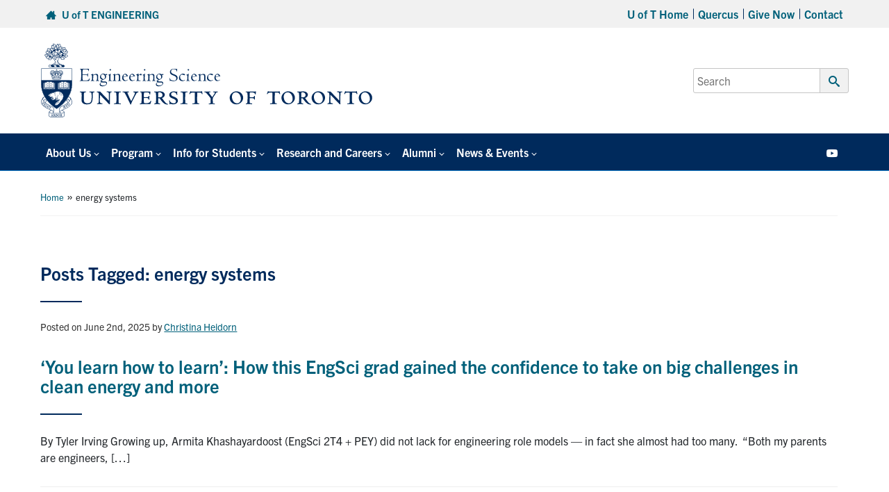

--- FILE ---
content_type: text/html; charset=UTF-8
request_url: https://engsci.utoronto.ca/tag/energy-systems/
body_size: 84053
content:
<!DOCTYPE html>
<html lang="en-CA">

<head>

	<meta charset="UTF-8">
	<meta name="viewport" content="width=device-width, initial-scale=1">
	<link rel="profile" href="https://gmpg.org/xfn/11">
	<link rel="pingback" href="https://engsci.utoronto.ca/xmlrpc.php">

	
	
			<link rel="icon" type="image/png" sizes="16x16" href="https://engsci.utoronto.ca/wp-content/uploads/2023/02/favicon.png">
			
	<meta name='robots' content='index, follow, max-image-preview:large, max-snippet:-1, max-video-preview:-1' />

	<!-- This site is optimized with the Yoast SEO plugin v26.8 - https://yoast.com/product/yoast-seo-wordpress/ -->
	<title>energy systems Archives - Engineering Science</title>
	<link rel="canonical" href="https://engsci.utoronto.ca/tag/energy-systems/" />
	<meta property="og:locale" content="en_US" />
	<meta property="og:type" content="article" />
	<meta property="og:title" content="energy systems Archives - Engineering Science" />
	<meta property="og:url" content="https://engsci.utoronto.ca/tag/energy-systems/" />
	<meta property="og:site_name" content="Engineering Science" />
	<meta name="twitter:card" content="summary_large_image" />
	<script type="application/ld+json" class="yoast-schema-graph">{"@context":"https://schema.org","@graph":[{"@type":"CollectionPage","@id":"https://engsci.utoronto.ca/tag/energy-systems/","url":"https://engsci.utoronto.ca/tag/energy-systems/","name":"energy systems Archives - Engineering Science","isPartOf":{"@id":"https://engsci.utoronto.ca/#website"},"primaryImageOfPage":{"@id":"https://engsci.utoronto.ca/tag/energy-systems/#primaryimage"},"image":{"@id":"https://engsci.utoronto.ca/tag/energy-systems/#primaryimage"},"thumbnailUrl":"https://engsci.utoronto.ca/wp-content/uploads/2025/10/Armita-Headshot_1500x100.jpg","breadcrumb":{"@id":"https://engsci.utoronto.ca/tag/energy-systems/#breadcrumb"},"inLanguage":"en-CA"},{"@type":"ImageObject","inLanguage":"en-CA","@id":"https://engsci.utoronto.ca/tag/energy-systems/#primaryimage","url":"https://engsci.utoronto.ca/wp-content/uploads/2025/10/Armita-Headshot_1500x100.jpg","contentUrl":"https://engsci.utoronto.ca/wp-content/uploads/2025/10/Armita-Headshot_1500x100.jpg","width":1500,"height":1000},{"@type":"BreadcrumbList","@id":"https://engsci.utoronto.ca/tag/energy-systems/#breadcrumb","itemListElement":[{"@type":"ListItem","position":1,"name":"Home","item":"https://engsci.utoronto.ca/"},{"@type":"ListItem","position":2,"name":"energy systems"}]},{"@type":"WebSite","@id":"https://engsci.utoronto.ca/#website","url":"https://engsci.utoronto.ca/","name":"Engineering Science","description":"","potentialAction":[{"@type":"SearchAction","target":{"@type":"EntryPoint","urlTemplate":"https://engsci.utoronto.ca/?s={search_term_string}"},"query-input":{"@type":"PropertyValueSpecification","valueRequired":true,"valueName":"search_term_string"}}],"inLanguage":"en-CA"}]}</script>
	<!-- / Yoast SEO plugin. -->


<link rel='dns-prefetch' href='//fonts.googleapis.com' />
<link rel='dns-prefetch' href='//use.typekit.net' />
<link rel='dns-prefetch' href='//use.fontawesome.com' />
<link rel='dns-prefetch' href='//www.googletagmanager.com' />
<link rel="alternate" type="application/rss+xml" title="Engineering Science &raquo; energy systems Tag Feed" href="https://engsci.utoronto.ca/tag/energy-systems/feed/" />
		<!-- This site uses the Google Analytics by MonsterInsights plugin v9.11.1 - Using Analytics tracking - https://www.monsterinsights.com/ -->
							<script src="//www.googletagmanager.com/gtag/js?id=G-0BSQSJGJV3"  data-cfasync="false" data-wpfc-render="false" type="text/javascript" async></script>
			<script data-cfasync="false" data-wpfc-render="false" type="text/javascript">
				var mi_version = '9.11.1';
				var mi_track_user = true;
				var mi_no_track_reason = '';
								var MonsterInsightsDefaultLocations = {"page_location":"https:\/\/engsci.utoronto.ca\/tag\/energy-systems\/"};
								if ( typeof MonsterInsightsPrivacyGuardFilter === 'function' ) {
					var MonsterInsightsLocations = (typeof MonsterInsightsExcludeQuery === 'object') ? MonsterInsightsPrivacyGuardFilter( MonsterInsightsExcludeQuery ) : MonsterInsightsPrivacyGuardFilter( MonsterInsightsDefaultLocations );
				} else {
					var MonsterInsightsLocations = (typeof MonsterInsightsExcludeQuery === 'object') ? MonsterInsightsExcludeQuery : MonsterInsightsDefaultLocations;
				}

								var disableStrs = [
										'ga-disable-G-0BSQSJGJV3',
									];

				/* Function to detect opted out users */
				function __gtagTrackerIsOptedOut() {
					for (var index = 0; index < disableStrs.length; index++) {
						if (document.cookie.indexOf(disableStrs[index] + '=true') > -1) {
							return true;
						}
					}

					return false;
				}

				/* Disable tracking if the opt-out cookie exists. */
				if (__gtagTrackerIsOptedOut()) {
					for (var index = 0; index < disableStrs.length; index++) {
						window[disableStrs[index]] = true;
					}
				}

				/* Opt-out function */
				function __gtagTrackerOptout() {
					for (var index = 0; index < disableStrs.length; index++) {
						document.cookie = disableStrs[index] + '=true; expires=Thu, 31 Dec 2099 23:59:59 UTC; path=/';
						window[disableStrs[index]] = true;
					}
				}

				if ('undefined' === typeof gaOptout) {
					function gaOptout() {
						__gtagTrackerOptout();
					}
				}
								window.dataLayer = window.dataLayer || [];

				window.MonsterInsightsDualTracker = {
					helpers: {},
					trackers: {},
				};
				if (mi_track_user) {
					function __gtagDataLayer() {
						dataLayer.push(arguments);
					}

					function __gtagTracker(type, name, parameters) {
						if (!parameters) {
							parameters = {};
						}

						if (parameters.send_to) {
							__gtagDataLayer.apply(null, arguments);
							return;
						}

						if (type === 'event') {
														parameters.send_to = monsterinsights_frontend.v4_id;
							var hookName = name;
							if (typeof parameters['event_category'] !== 'undefined') {
								hookName = parameters['event_category'] + ':' + name;
							}

							if (typeof MonsterInsightsDualTracker.trackers[hookName] !== 'undefined') {
								MonsterInsightsDualTracker.trackers[hookName](parameters);
							} else {
								__gtagDataLayer('event', name, parameters);
							}
							
						} else {
							__gtagDataLayer.apply(null, arguments);
						}
					}

					__gtagTracker('js', new Date());
					__gtagTracker('set', {
						'developer_id.dZGIzZG': true,
											});
					if ( MonsterInsightsLocations.page_location ) {
						__gtagTracker('set', MonsterInsightsLocations);
					}
										__gtagTracker('config', 'G-0BSQSJGJV3', {"forceSSL":"true"} );
										window.gtag = __gtagTracker;										(function () {
						/* https://developers.google.com/analytics/devguides/collection/analyticsjs/ */
						/* ga and __gaTracker compatibility shim. */
						var noopfn = function () {
							return null;
						};
						var newtracker = function () {
							return new Tracker();
						};
						var Tracker = function () {
							return null;
						};
						var p = Tracker.prototype;
						p.get = noopfn;
						p.set = noopfn;
						p.send = function () {
							var args = Array.prototype.slice.call(arguments);
							args.unshift('send');
							__gaTracker.apply(null, args);
						};
						var __gaTracker = function () {
							var len = arguments.length;
							if (len === 0) {
								return;
							}
							var f = arguments[len - 1];
							if (typeof f !== 'object' || f === null || typeof f.hitCallback !== 'function') {
								if ('send' === arguments[0]) {
									var hitConverted, hitObject = false, action;
									if ('event' === arguments[1]) {
										if ('undefined' !== typeof arguments[3]) {
											hitObject = {
												'eventAction': arguments[3],
												'eventCategory': arguments[2],
												'eventLabel': arguments[4],
												'value': arguments[5] ? arguments[5] : 1,
											}
										}
									}
									if ('pageview' === arguments[1]) {
										if ('undefined' !== typeof arguments[2]) {
											hitObject = {
												'eventAction': 'page_view',
												'page_path': arguments[2],
											}
										}
									}
									if (typeof arguments[2] === 'object') {
										hitObject = arguments[2];
									}
									if (typeof arguments[5] === 'object') {
										Object.assign(hitObject, arguments[5]);
									}
									if ('undefined' !== typeof arguments[1].hitType) {
										hitObject = arguments[1];
										if ('pageview' === hitObject.hitType) {
											hitObject.eventAction = 'page_view';
										}
									}
									if (hitObject) {
										action = 'timing' === arguments[1].hitType ? 'timing_complete' : hitObject.eventAction;
										hitConverted = mapArgs(hitObject);
										__gtagTracker('event', action, hitConverted);
									}
								}
								return;
							}

							function mapArgs(args) {
								var arg, hit = {};
								var gaMap = {
									'eventCategory': 'event_category',
									'eventAction': 'event_action',
									'eventLabel': 'event_label',
									'eventValue': 'event_value',
									'nonInteraction': 'non_interaction',
									'timingCategory': 'event_category',
									'timingVar': 'name',
									'timingValue': 'value',
									'timingLabel': 'event_label',
									'page': 'page_path',
									'location': 'page_location',
									'title': 'page_title',
									'referrer' : 'page_referrer',
								};
								for (arg in args) {
																		if (!(!args.hasOwnProperty(arg) || !gaMap.hasOwnProperty(arg))) {
										hit[gaMap[arg]] = args[arg];
									} else {
										hit[arg] = args[arg];
									}
								}
								return hit;
							}

							try {
								f.hitCallback();
							} catch (ex) {
							}
						};
						__gaTracker.create = newtracker;
						__gaTracker.getByName = newtracker;
						__gaTracker.getAll = function () {
							return [];
						};
						__gaTracker.remove = noopfn;
						__gaTracker.loaded = true;
						window['__gaTracker'] = __gaTracker;
					})();
									} else {
										console.log("");
					(function () {
						function __gtagTracker() {
							return null;
						}

						window['__gtagTracker'] = __gtagTracker;
						window['gtag'] = __gtagTracker;
					})();
									}
			</script>
							<!-- / Google Analytics by MonsterInsights -->
			<script data-cfasync="false" data-wpfc-render="false" type="text/javascript">
		if (window.hasOwnProperty('MonsterInsightsDualTracker')){
			window.MonsterInsightsDualTracker.trackers['form:impression'] = function (parameters) {
				__gtagDataLayer('event', 'form_impression', {
					form_id: parameters.event_label,
					content_type: 'form',
					non_interaction: true,
					send_to: parameters.send_to,
				});
			};

			window.MonsterInsightsDualTracker.trackers['form:conversion'] = function (parameters) {
				__gtagDataLayer('event', 'generate_lead', {
					form_id: parameters.event_label,
					send_to: parameters.send_to,
				});
			};
		}
	</script>
	<style id='wp-img-auto-sizes-contain-inline-css' type='text/css'>
img:is([sizes=auto i],[sizes^="auto," i]){contain-intrinsic-size:3000px 1500px}
/*# sourceURL=wp-img-auto-sizes-contain-inline-css */
</style>
<style id='wp-emoji-styles-inline-css' type='text/css'>

	img.wp-smiley, img.emoji {
		display: inline !important;
		border: none !important;
		box-shadow: none !important;
		height: 1em !important;
		width: 1em !important;
		margin: 0 0.07em !important;
		vertical-align: -0.1em !important;
		background: none !important;
		padding: 0 !important;
	}
/*# sourceURL=wp-emoji-styles-inline-css */
</style>
<style id='font-awesome-svg-styles-default-inline-css' type='text/css'>
.svg-inline--fa {
  display: inline-block;
  height: 1em;
  overflow: visible;
  vertical-align: -.125em;
}
/*# sourceURL=font-awesome-svg-styles-default-inline-css */
</style>
<link rel='stylesheet' id='font-awesome-svg-styles-css' href='https://engsci.utoronto.ca/wp-content/uploads/font-awesome/v7.1.0/css/svg-with-js.css' type='text/css' media='all' />
<style id='font-awesome-svg-styles-inline-css' type='text/css'>
   .wp-block-font-awesome-icon svg::before,
   .wp-rich-text-font-awesome-icon svg::before {content: unset;}
/*# sourceURL=font-awesome-svg-styles-inline-css */
</style>
<link rel='stylesheet' id='main-css' href='https://engsci.utoronto.ca/wp-content/themes/fase-theme-2023-master/dist/css/index.min.css?ver=1.0.3' type='text/css' media='all' />
<link rel='stylesheet' id='general-css' href='https://engsci.utoronto.ca/wp-content/themes/fase-theme-2023-master/dist/css/general.min.css?ver=1.0.3' type='text/css' media='all' />
<link rel='stylesheet' id='fontawesome-css' href='https://engsci.utoronto.ca/wp-content/themes/fase-theme-2023-master/dist/css/fontawesome.min.css?ver=1.0.3' type='text/css' media='none' onload='if(media!="all")media="all"' />
<link rel='stylesheet' id='fonts-css' href='https://fonts.googleapis.com/css?family=Open+Sans%3A400%2C600%2C700&#038;ver=1.1' type='text/css' media='all' />
<link rel='stylesheet' id='typekit-css' href='https://use.typekit.net/egq6ygb.css?ver=1.0' type='text/css' media='all' />
<link rel='stylesheet' id='font-awesome-official-css' href='https://use.fontawesome.com/releases/v7.1.0/css/all.css' type='text/css' media='all' integrity="sha384-YgSbYtJcfPnMV/aJ0UdQk84ctht/ckX0MrfQwxOhw43RMBw2WSaDSMVh4gQwLdE4" crossorigin="anonymous" />
<link rel='stylesheet' id='tablepress-default-css' href='https://engsci.utoronto.ca/wp-content/plugins/tablepress/css/build/default.css?ver=3.2.6' type='text/css' media='all' />
<link rel='stylesheet' id='pp-animate-css' href='https://engsci.utoronto.ca/wp-content/plugins/bbpowerpack/assets/css/animate.min.css?ver=3.5.1' type='text/css' media='all' />
<link rel='stylesheet' id='font-awesome-official-v4shim-css' href='https://use.fontawesome.com/releases/v7.1.0/css/v4-shims.css' type='text/css' media='all' integrity="sha384-x7gY7KtJtebXMA+u0+29uPlUOz4p7j98RqgzQi1GfRXoi2lLDwinWvWfqWmlDB/i" crossorigin="anonymous" />
<script type="text/javascript" src="https://engsci.utoronto.ca/wp-content/plugins/google-analytics-premium/assets/js/frontend-gtag.min.js?ver=9.11.1" id="monsterinsights-frontend-script-js" async="async" data-wp-strategy="async"></script>
<script data-cfasync="false" data-wpfc-render="false" type="text/javascript" id='monsterinsights-frontend-script-js-extra'>/* <![CDATA[ */
var monsterinsights_frontend = {"js_events_tracking":"true","download_extensions":"doc,pdf,ppt,zip,xls,docx,pptx,xlsx","inbound_paths":"[]","home_url":"https:\/\/engsci.utoronto.ca","hash_tracking":"false","v4_id":"G-0BSQSJGJV3"};/* ]]> */
</script>
<script type="text/javascript" src="https://engsci.utoronto.ca/wp-includes/js/jquery/jquery.min.js?ver=3.7.1" id="jquery-core-js"></script>
<script type="text/javascript" defer='defer' src="https://engsci.utoronto.ca/wp-includes/js/jquery/jquery-migrate.min.js?ver=3.4.1" id="jquery-migrate-js"></script>
<script type="text/javascript" src="https://engsci.utoronto.ca/wp-content/themes/fase-theme-2023-master/assets/js/vendor/lazysizes.min.js?ver=1.0.0" id="lazysizes-js"></script>
<script type="text/javascript" src="https://engsci.utoronto.ca/wp-content/themes/fase-theme-2023-master/assets/js/vendor/focus-visible-main/focus-visible.js?ver=1.0.0" id="focus-visible-js"></script>
<script type="text/javascript" src="https://engsci.utoronto.ca/wp-content/themes/fase-theme-2023-master/dist/js/bundled/browser-detect-combined.min.js?ver=1.0.0" id="browser-detect-js"></script>
<link rel="https://api.w.org/" href="https://engsci.utoronto.ca/wp-json/" /><link rel="alternate" title="JSON" type="application/json" href="https://engsci.utoronto.ca/wp-json/wp/v2/tags/322" /><link rel="EditURI" type="application/rsd+xml" title="RSD" href="https://engsci.utoronto.ca/xmlrpc.php?rsd" />
<meta name="generator" content="WordPress 6.9" />
		<script>
			var bb_powerpack = {
				version: '2.40.10',
				getAjaxUrl: function() { return atob( 'aHR0cHM6Ly9lbmdzY2kudXRvcm9udG8uY2Evd3AtYWRtaW4vYWRtaW4tYWpheC5waHA=' ); },
				callback: function() {},
				mapMarkerData: {},
				post_id: '103810',
				search_term: '',
				current_page: 'https://engsci.utoronto.ca/tag/energy-systems/',
				conditionals: {
					is_front_page: false,
					is_home: false,
					is_archive: true,
					current_post_type: '',
					is_tax: false,
										current_tax: 'post_tag',
					current_term: 'energy-systems',
										is_author: false,
					current_author: false,
					is_search: false,
									}
			};
		</script>
		<meta name="tec-api-version" content="v1"><meta name="tec-api-origin" content="https://engsci.utoronto.ca"><link rel="alternate" href="https://engsci.utoronto.ca/wp-json/tribe/events/v1/events/?tags=energy-systems" /><style type="text/css">.recentcomments a{display:inline !important;padding:0 !important;margin:0 !important;}</style>
		<!-- MonsterInsights Form Tracking -->
		<script data-cfasync="false" data-wpfc-render="false" type="text/javascript">
			function monsterinsights_forms_record_impression(event) {
				monsterinsights_add_bloom_forms_ids();
				var monsterinsights_forms = document.getElementsByTagName("form");
				var monsterinsights_forms_i;
				for (monsterinsights_forms_i = 0; monsterinsights_forms_i < monsterinsights_forms.length; monsterinsights_forms_i++) {
					var monsterinsights_form_id = monsterinsights_forms[monsterinsights_forms_i].getAttribute("id");
					var skip_conversion = false;
					/* Check to see if it's contact form 7 if the id isn't set */
					if (!monsterinsights_form_id) {
						monsterinsights_form_id = monsterinsights_forms[monsterinsights_forms_i].parentElement.getAttribute("id");
						if (monsterinsights_form_id && monsterinsights_form_id.lastIndexOf('wpcf7-f', 0) === 0) {
							/* If so, let's grab that and set it to be the form's ID*/
							var tokens = monsterinsights_form_id.split('-').slice(0, 2);
							var result = tokens.join('-');
							monsterinsights_forms[monsterinsights_forms_i].setAttribute("id", result);/* Now we can do just what we did above */
							monsterinsights_form_id = monsterinsights_forms[monsterinsights_forms_i].getAttribute("id");
						} else {
							monsterinsights_form_id = false;
						}
					}

					/* Check if it's Ninja Forms & id isn't set. */
					if (!monsterinsights_form_id && monsterinsights_forms[monsterinsights_forms_i].parentElement.className.indexOf('nf-form-layout') >= 0) {
						monsterinsights_form_id = monsterinsights_forms[monsterinsights_forms_i].parentElement.parentElement.parentElement.getAttribute('id');
						if (monsterinsights_form_id && 0 === monsterinsights_form_id.lastIndexOf('nf-form-', 0)) {
							/* If so, let's grab that and set it to be the form's ID*/
							tokens = monsterinsights_form_id.split('-').slice(0, 3);
							result = tokens.join('-');
							monsterinsights_forms[monsterinsights_forms_i].setAttribute('id', result);
							/* Now we can do just what we did above */
							monsterinsights_form_id = monsterinsights_forms[monsterinsights_forms_i].getAttribute('id');
							skip_conversion = true;
						}
					}

					if (monsterinsights_form_id && monsterinsights_form_id !== 'commentform' && monsterinsights_form_id !== 'adminbar-search') {
						__gtagTracker('event', 'impression', {
							event_category: 'form',
							event_label: monsterinsights_form_id,
							value: 1,
							non_interaction: true
						});

						/* If a WPForms Form, we can use custom tracking */
						if (monsterinsights_form_id && 0 === monsterinsights_form_id.lastIndexOf('wpforms-form-', 0)) {
							continue;
						}

						/* Formiddable Forms, use custom tracking */
						if (monsterinsights_forms_has_class(monsterinsights_forms[monsterinsights_forms_i], 'frm-show-form')) {
							continue;
						}

						/* If a Gravity Form, we can use custom tracking */
						if (monsterinsights_form_id && 0 === monsterinsights_form_id.lastIndexOf('gform_', 0)) {
							continue;
						}

						/* If Ninja forms, we use custom conversion tracking */
						if (skip_conversion) {
							continue;
						}

						var custom_conversion_mi_forms = false;
						if (custom_conversion_mi_forms) {
							continue;
						}

						if (window.jQuery) {
							(function (form_id) {
								jQuery(document).ready(function () {
									jQuery('#' + form_id).on('submit', monsterinsights_forms_record_conversion);
								});
							})(monsterinsights_form_id);
						} else {
							var __gaFormsTrackerWindow = window;
							if (__gaFormsTrackerWindow.addEventListener) {
								document.getElementById(monsterinsights_form_id).addEventListener("submit", monsterinsights_forms_record_conversion, false);
							} else {
								if (__gaFormsTrackerWindow.attachEvent) {
									document.getElementById(monsterinsights_form_id).attachEvent("onsubmit", monsterinsights_forms_record_conversion);
								}
							}
						}

					} else {
						continue;
					}
				}
			}

			function monsterinsights_forms_has_class(element, className) {
				return (' ' + element.className + ' ').indexOf(' ' + className + ' ') > -1;
			}

			function monsterinsights_forms_record_conversion(event) {
				var monsterinsights_form_conversion_id = event.target.id;
				var monsterinsights_form_action = event.target.getAttribute("miforms-action");
				if (monsterinsights_form_conversion_id && !monsterinsights_form_action) {
					document.getElementById(monsterinsights_form_conversion_id).setAttribute("miforms-action", "submitted");
					__gtagTracker('event', 'conversion', {
						event_category: 'form',
						event_label: monsterinsights_form_conversion_id,
						value: 1,
					});
				}
			}

			/* Attach the events to all clicks in the document after page and GA has loaded */
			function monsterinsights_forms_load() {
				if (typeof (__gtagTracker) !== 'undefined' && __gtagTracker) {
					var __gtagFormsTrackerWindow = window;
					if (__gtagFormsTrackerWindow.addEventListener) {
						__gtagFormsTrackerWindow.addEventListener("load", monsterinsights_forms_record_impression, false);
					} else {
						if (__gtagFormsTrackerWindow.attachEvent) {
							__gtagFormsTrackerWindow.attachEvent("onload", monsterinsights_forms_record_impression);
						}
					}
				} else {
					setTimeout(monsterinsights_forms_load, 200);
				}
			}

			/* Custom Ninja Forms impression tracking */
			if (window.jQuery) {
				jQuery(document).on('nfFormReady', function (e, layoutView) {
					var label = layoutView.el;
					label = label.substring(1, label.length);
					label = label.split('-').slice(0, 3).join('-');
					__gtagTracker('event', 'impression', {
						event_category: 'form',
						event_label: label,
						value: 1,
						non_interaction: true
					});
				});
			}

			/* Custom Bloom Form tracker */
			function monsterinsights_add_bloom_forms_ids() {
				var bloom_forms = document.querySelectorAll('.et_bloom_form_content form');
				if (bloom_forms.length > 0) {
					for (var i = 0; i < bloom_forms.length; i++) {
						if ('' === bloom_forms[i].id) {
							var form_parent_root = monsterinsights_find_parent_with_class(bloom_forms[i], 'et_bloom_optin');
							if (form_parent_root) {
								var classes = form_parent_root.className.split(' ');
								for (var j = 0; j < classes.length; ++j) {
									if (0 === classes[j].indexOf('et_bloom_optin')) {
										bloom_forms[i].id = classes[j];
									}
								}
							}
						}
					}
				}
			}

			function monsterinsights_find_parent_with_class(element, className) {
				if (element.parentNode && '' !== className) {
					if (element.parentNode.className.indexOf(className) >= 0) {
						return element.parentNode;
					} else {
						return monsterinsights_find_parent_with_class(element.parentNode, className);
					}
				}
				return false;
			}

			monsterinsights_forms_load();
		</script>
		<!-- End MonsterInsights Form Tracking -->
		


		<!-- MonsterInsights Media Tracking -->
		<script data-cfasync="false" data-wpfc-render="false" type="text/javascript">
			var monsterinsights_tracked_video_marks = {};
			var monsterinsights_youtube_percentage_tracking_timeouts = {};

			/* Works for YouTube and Vimeo */
			function monsterinsights_media_get_id_for_iframe( source, service ) {
				var iframeUrlParts = source.split('?');
				var stripedUrl = iframeUrlParts[0].split('/');
				var videoId = stripedUrl[ stripedUrl.length - 1 ];

				return service + '-player-' + videoId;
			}

			function monsterinsights_media_record_video_event( provider, event, label, parameters = {} ) {
				__gtagTracker('event', event, {
					event_category: 'video-' + provider,
					event_label: label,
					non_interaction: event === 'impression',
					...parameters
				});
			}

			function monsterinsights_media_maybe_record_video_progress( provider, label, videoId, videoParameters ) {
				var progressTrackingAllowedMarks = [10,25,50,75];

				if ( typeof monsterinsights_tracked_video_marks[ videoId ] == 'undefined' ) {
					monsterinsights_tracked_video_marks[ videoId ] = [];
				}

				var { video_percent } = videoParameters;

				if ( progressTrackingAllowedMarks.includes( video_percent ) && !monsterinsights_tracked_video_marks[ videoId ].includes( video_percent ) ) {
					monsterinsights_media_record_video_event( provider, 'video_progress', label, videoParameters );

					/* Prevent multiple records for the same percentage */
					monsterinsights_tracked_video_marks[ videoId ].push( video_percent );
				}
			}

			/* --- Vimeo --- */
            var monsterinsights_media_vimeo_plays = {};

            function monsterinsights_setup_vimeo_events_for_iframe(iframe, title, player) {
                var playerId = iframe.getAttribute('id');
                var videoLabel = title || iframe.title || iframe.getAttribute('src');

                if ( !playerId ) {
                    playerId = monsterinsights_media_get_id_for_iframe( iframe.getAttribute('src'), 'vimeo' );
                    iframe.setAttribute( 'id', playerId );
                }

                monsterinsights_media_vimeo_plays[playerId] = 0;

                var videoParameters = {
                    video_provider: 'vimeo',
                    video_title: title,
                    video_url: iframe.getAttribute('src')
                };

                /**
                 * Record Impression
                 **/
                monsterinsights_media_record_video_event( 'vimeo', 'impression', videoLabel, videoParameters );

                /**
                 * Record video start
                 **/
                player.on('play', function(data) {
                    let playerId = this.element.id;
                    if ( monsterinsights_media_vimeo_plays[playerId] === 0 ) {
                        monsterinsights_media_vimeo_plays[playerId]++;

                        videoParameters.video_duration = data.duration;
                        videoParameters.video_current_time = data.seconds;
                        videoParameters.video_percent = 0;

                        monsterinsights_media_record_video_event( 'vimeo', 'video_start', videoLabel, videoParameters );
                    }
                });

                /**
                 * Record video progress
                 **/
                player.on('timeupdate', function(data) {
                    var progress = Math.floor(data.percent * 100);

                    videoParameters.video_duration = data.duration;
                    videoParameters.video_current_time = data.seconds;
                    videoParameters.video_percent = progress;

                    monsterinsights_media_maybe_record_video_progress( 'vimeo', videoLabel, playerId, videoParameters );
                });

                /**
                 * Record video complete
                 **/
                player.on('ended', function(data) {
                    videoParameters.video_duration = data.duration;
                    videoParameters.video_current_time = data.seconds;
                    videoParameters.video_percent = 100;

                    monsterinsights_media_record_video_event( 'vimeo', 'video_complete', videoLabel, videoParameters );
                });
            }

			function monsterinsights_on_vimeo_load() {

				var vimeoIframes = document.querySelectorAll("iframe[src*='vimeo']");

				vimeoIframes.forEach(function( iframe ) {
                    //  Set up the player
					var player = new Vimeo.Player(iframe);

                    //  The getVideoTitle function returns a promise
                    player.getVideoTitle().then(function(title) {
                        /*
                         * Binding the events inside this callback guarantees that we
                         * always have the correct title for the video
                         */
                        monsterinsights_setup_vimeo_events_for_iframe(iframe, title, player)
                    });
				});
			}

			function monsterinsights_media_init_vimeo_events() {
				var vimeoIframes = document.querySelectorAll("iframe[src*='vimeo']");

				if ( vimeoIframes.length ) {

					/* Maybe load Vimeo API */
					if ( window.Vimeo === undefined ) {
						var tag = document.createElement("script");
						tag.src = "https://player.vimeo.com/api/player.js";
						tag.setAttribute("onload", "monsterinsights_on_vimeo_load()");
						document.body.append(tag);
					} else {
						/* Vimeo API already loaded, invoke callback */
						monsterinsights_on_vimeo_load();
					}
				}
			}

			/* --- End Vimeo --- */

			/* --- YouTube --- */
			function monsterinsights_media_on_youtube_load() {
				var monsterinsights_media_youtube_plays = {};

				function __onPlayerReady(event) {
					monsterinsights_media_youtube_plays[event.target.h.id] = 0;

					var videoParameters = {
						video_provider: 'youtube',
						video_title: event.target.videoTitle,
						video_url: event.target.playerInfo.videoUrl
					};
					monsterinsights_media_record_video_event( 'youtube', 'impression', videoParameters.video_title, videoParameters );
				}

				/**
				 * Record progress callback
				 **/
				function __track_youtube_video_progress( player, videoLabel, videoParameters ) {
					var { playerInfo } = player;
					var playerId = player.h.id;

					var duration = playerInfo.duration; /* player.getDuration(); */
					var currentTime = playerInfo.currentTime; /* player.getCurrentTime(); */

					var percentage = (currentTime / duration) * 100;
					var progress = Math.floor(percentage);

					videoParameters.video_duration = duration;
					videoParameters.video_current_time = currentTime;
					videoParameters.video_percent = progress;

					monsterinsights_media_maybe_record_video_progress( 'youtube', videoLabel, playerId, videoParameters );
				}

				function __youtube_on_state_change( event ) {
					var state = event.data;
					var player = event.target;
					var { playerInfo } = player;
					var playerId = player.h.id;

					var videoParameters = {
						video_provider: 'youtube',
						video_title: player.videoTitle,
						video_url: playerInfo.videoUrl
					};

					/**
					 * YouTube's API doesn't offer a progress or timeupdate event.
					 * We have to track progress manually by asking the player for the current time, every X milliseconds, using an
    interval
					 **/

					if ( state === YT.PlayerState.PLAYING) {
						if ( monsterinsights_media_youtube_plays[playerId] === 0 ) {
							monsterinsights_media_youtube_plays[playerId]++;
							/**
							 * Record video start
							 **/
							videoParameters.video_duration = playerInfo.duration;
							videoParameters.video_current_time = playerInfo.currentTime;
							videoParameters.video_percent = 0;

							monsterinsights_media_record_video_event( 'youtube', 'video_start', videoParameters.video_title, videoParameters );
						}

						monsterinsights_youtube_percentage_tracking_timeouts[ playerId ] = setInterval(
							__track_youtube_video_progress,
							500,
							player,
							videoParameters.video_title,
							videoParameters
						);
					} else if ( state === YT.PlayerState.PAUSED ) {
						/* When the video is paused clear the interval */
						clearInterval( monsterinsights_youtube_percentage_tracking_timeouts[ playerId ] );
					} else if ( state === YT.PlayerState.ENDED ) {

						/**
						 * Record video complete
						 **/
						videoParameters.video_duration = playerInfo.duration;
						videoParameters.video_current_time = playerInfo.currentTime;
						videoParameters.video_percent = 100;

						monsterinsights_media_record_video_event( 'youtube', 'video_complete', videoParameters.video_title, videoParameters );
						clearInterval( monsterinsights_youtube_percentage_tracking_timeouts[ playerId ] );
					}
				}

				var youtubeIframes = document.querySelectorAll("iframe[src*='youtube'],iframe[src*='youtu.be']");

				youtubeIframes.forEach(function( iframe ) {
					var playerId = iframe.getAttribute('id');

					if ( !playerId ) {
						playerId = monsterinsights_media_get_id_for_iframe( iframe.getAttribute('src'), 'youtube' );
						iframe.setAttribute( 'id', playerId );
					}

					new YT.Player(playerId, {
						events: {
							onReady: __onPlayerReady,
							onStateChange: __youtube_on_state_change
						}
					});
				});
			}

			function monsterinsights_media_load_youtube_api() {
				if ( window.YT ) {
					return;
				}

				var youtubeIframes = document.querySelectorAll("iframe[src*='youtube'],iframe[src*='youtu.be']");
				if ( 0 === youtubeIframes.length ) {
					return;
				}

				var tag = document.createElement("script");
				tag.src = "https://www.youtube.com/iframe_api";
				var firstScriptTag = document.getElementsByTagName('script')[0];
				firstScriptTag.parentNode.insertBefore(tag, firstScriptTag);
			}

			function monsterinsights_media_init_youtube_events() {
				/* YouTube always looks for a function called onYouTubeIframeAPIReady */
				window.onYouTubeIframeAPIReady = monsterinsights_media_on_youtube_load;
			}
			/* --- End YouTube --- */

			/* --- HTML Videos --- */
			function monsterinsights_media_init_html_video_events() {
				var monsterinsights_media_html_plays = {};
				var videos = document.querySelectorAll('video');
				var videosCount = 0;

				videos.forEach(function( video ) {

					var videoLabel = video.title;

					if ( !videoLabel ) {
						var videoCaptionEl = video.nextElementSibling;

						if ( videoCaptionEl && videoCaptionEl.nodeName.toLowerCase() === 'figcaption' ) {
							videoLabel = videoCaptionEl.textContent;
						} else {
							videoLabel = video.getAttribute('src');
						}
					}

					var videoTitle = videoLabel;

					var playerId = video.getAttribute('id');

					if ( !playerId ) {
						playerId = 'html-player-' + videosCount;
						video.setAttribute('id', playerId);
					}

					monsterinsights_media_html_plays[playerId] = 0

					var videoSrc = video.getAttribute('src')

					if ( ! videoSrc && video.currentSrc ) {
						videoSrc = video.currentSrc;
					}

					var videoParameters = {
						video_provider: 'html',
						video_title: videoTitle ? videoTitle : videoSrc,
						video_url: videoSrc,
					};

					/**
					 * Record Impression
					 **/
					monsterinsights_media_record_video_event( 'html', 'impression', videoLabel, videoParameters );

					/**
					 * Record video start
					 **/
					video.addEventListener('play', function(event) {
						let playerId = event.target.id;
						if ( monsterinsights_media_html_plays[playerId] === 0 ) {
							monsterinsights_media_html_plays[playerId]++;

							videoParameters.video_duration = video.duration;
							videoParameters.video_current_time = video.currentTime;
							videoParameters.video_percent = 0;

							monsterinsights_media_record_video_event( 'html', 'video_start', videoLabel, videoParameters );
						}
					}, false );

					/**
					 * Record video progress
					 **/
					video.addEventListener('timeupdate', function() {
						var percentage = (video.currentTime / video.duration) * 100;
						var progress = Math.floor(percentage);

						videoParameters.video_duration = video.duration;
						videoParameters.video_current_time = video.currentTime;
						videoParameters.video_percent = progress;

						monsterinsights_media_maybe_record_video_progress( 'html', videoLabel, playerId, videoParameters );
					}, false );

					/**
					 * Record video complete
					 **/
					video.addEventListener('ended', function() {
						var percentage = (video.currentTime / video.duration) * 100;
						var progress = Math.floor(percentage);

						videoParameters.video_duration = video.duration;
						videoParameters.video_current_time = video.currentTime;
						videoParameters.video_percent = progress;

						monsterinsights_media_record_video_event( 'html', 'video_complete', videoLabel, videoParameters );
					}, false );

					videosCount++;
				});
			}
			/* --- End HTML Videos --- */

			function monsterinsights_media_init_video_events() {
				/**
				 * HTML Video - Attach events & record impressions
				 */
				monsterinsights_media_init_html_video_events();

				/**
				 * Vimeo - Attach events & record impressions
				 */
				monsterinsights_media_init_vimeo_events();

				monsterinsights_media_load_youtube_api();
			}

			/* Attach events */
			function monsterinsights_media_load() {

				if ( typeof(__gtagTracker) === 'undefined' ) {
					setTimeout(monsterinsights_media_load, 200);
					return;
				}

				if ( document.readyState === "complete" ) { // Need this for cookie plugin.
					monsterinsights_media_init_video_events();
				} else if ( window.addEventListener ) {
					window.addEventListener( "load", monsterinsights_media_init_video_events, false );
				} else if ( window.attachEvent ) {
					window.attachEvent( "onload", monsterinsights_media_init_video_events);
				}

				/**
				 * YouTube - Attach events & record impressions.
				 * We don't need to attach this into page load event
				 * because we already use YT function "onYouTubeIframeAPIReady"
				 * and this will help on using onReady event with the player instantiation.
				 */
				monsterinsights_media_init_youtube_events();
			}

			monsterinsights_media_load();
		</script>
		<!-- End MonsterInsights Media Tracking -->

		
</head>


<body class="archive tag tag-energy-systems tag-322 wp-theme-fase-theme-2023-master-2-10-0-5 fl-theme-1 fl-no-js tribe-no-js">
	<div id="page" class="site">
		<header>
	<a href="#content" class="screen-reader-text skip-link">Skip to content</a>
	<div class="top-bar grey-bar">
		<div class="d-md-flex align-items-center content-wrap flex-row justify-content-between">
			<div class="top-bar-left p-2">
				<span class="top-bar-left-1">
					<a href="https://www.engineering.utoronto.ca">
						<span class="icon-home" aria-hidden="true" tabindex="-1"></span>
						<span class="link">U of T ENGINEERING</span>
					</a>
				</span>
							</div>
			<div class="top-bar-right p-2">
			<div class="menu-top-menu-container"><ul id="secondaryNav" class="top-nav"><li itemscope="itemscope" itemtype="https://www.schema.org/SiteNavigationElement" id="menu-item-43" class="menu-item menu-item-type-custom menu-item-object-custom menu-item-43 nav-item level-0"><a href="http://www.utoronto.ca" class="nav-link" id="menu-item-link-43">U of T Home</a></li>
<li itemscope="itemscope" itemtype="https://www.schema.org/SiteNavigationElement" id="menu-item-53" class="menu-item menu-item-type-custom menu-item-object-custom menu-item-53 nav-item level-0"><a href="https://q.utoronto.ca/" class="nav-link" id="menu-item-link-53">Quercus</a></li>
<li itemscope="itemscope" itemtype="https://www.schema.org/SiteNavigationElement" id="menu-item-54" class="menu-item menu-item-type-custom menu-item-object-custom menu-item-54 nav-item level-0"><a href="https://engage.utoronto.ca/site/SPageServer?pagename=donate#/department/126" class="nav-link" id="menu-item-link-54">Give Now</a></li>
<li itemscope="itemscope" itemtype="https://www.schema.org/SiteNavigationElement" id="menu-item-56" class="menu-item menu-item-type-post_type menu-item-object-page menu-item-56 nav-item level-0"><a href="https://engsci.utoronto.ca/sample-page/contact/" class="nav-link" id="menu-item-link-56">Contact</a></li>
</ul></div>			</div>
		</div>
	</div>
	<div class="middle-bar -with-title">
		<div class="d-flex align-items-center content-wrap justify-content-between flex-wrap">
			<div class="main-logo">
				<a href="https://engsci.utoronto.ca" aria-hidden="true" tabIndex="-1"><img src="https://engsci.utoronto.ca/wp-content/uploads/2023/02/EngSci_Signature_655.svg" alt="Engineering Science Home Page" height="126" width="618" /></a>
			</div>
			<div class="main-search">
				<form role="search" aria-label="Primary search form" method="get" class="search-form" action="https://find.utoronto.ca/search">
	<label for="headerSearch">
		<span class="screen-reader-text">Search for:</span>
		<input id="headerSearch" type="search" class="search-field" placeholder="Search" value="" name="q" />
	</label>
	<button type="submit" class="header-search-submit">
		<span class="icon-search" aria-hidden="true" ></span>
		<span class="screen-reader-text">Submit Search</span>
	</button>
			<input type="hidden" name="output" value="xml_no_dtd">
		<input type="hidden" name="ie" value="UTF-8">
		<input type="hidden" name="oe" value="UTF-8">
		<input type="hidden" name="site" value="Engineering">
		<input type="hidden" name="client" value="engineering">
		<input type="hidden" name="proxystylesheet" value="engineering">
		</form>
			</div>
			<div class="desktop-hidden nav-bar-toggle">
				<button class="main-nav-toggle" aria-controls="mainNavBar" type="button" aria-expanded="false" aria-hidden="true" tabindex="-1">
					<span class="transformicon"></span>
					<span class="screen-reader-text">Main Menu</span>
				</button>
			</div>
		</div>
	</div>
	<div class="title-bar grey-bar large-hidden">
		<div class="content-wrap">
			<p><a href="https://engsci.utoronto.ca">Engineering Science</a></p>
		</div>
	</div>
	<div class="main-nav-bar" id="mainNavBar">
		<div class="content-wrap">
			<div class="main-nav">
			<nav class="menu-main-menu-container" aria-label="Primary navigation"><ul id="primaryNav" class="primary-nav"><li itemscope="itemscope" itemtype="https://www.schema.org/SiteNavigationElement" id="menu-item-41" class="menu-item menu-item-type-post_type menu-item-object-page menu-item-has-children dropdown menu-item-41 nav-item level-0"><a href="https://engsci.utoronto.ca/sample-page/" data-url="https://engsci.utoronto.ca/sample-page/" data-toggle="dropdown" role="button" class="dropdown-toggle nav-link" id="menu-item-dropdown-41">About Us</a>
<ul class="sub-menu" aria-labelledby="menu-item-dropdown-41" role="menu" aria-label="Sub menu navigation list" >
	<li itemscope="itemscope" itemtype="https://www.schema.org/SiteNavigationElement" id="menu-item-57" class="menu-item menu-item-type-post_type menu-item-object-page menu-item-57 nav-item level-1"><a href="https://engsci.utoronto.ca/sample-page/contact/" class="dropdown-item" id="menu-item-link-57">Contact</a></li>
	<li itemscope="itemscope" itemtype="https://www.schema.org/SiteNavigationElement" id="menu-item-101912" class="menu-item menu-item-type-post_type menu-item-object-page menu-item-101912 nav-item level-1"><a href="https://engsci.utoronto.ca/sample-page/engsci-ediwg/" class="dropdown-item" id="menu-item-link-101912">EngSci Equity, Diversity, and Inclusion Working Group (EngSci EDIWG)</a></li>
	<li itemscope="itemscope" itemtype="https://www.schema.org/SiteNavigationElement" id="menu-item-870" class="menu-item menu-item-type-post_type menu-item-object-page menu-item-870 nav-item level-1"><a href="https://engsci.utoronto.ca/sample-page/accessibility/" class="dropdown-item" id="menu-item-link-870">Accessibility</a></li>
	<li itemscope="itemscope" itemtype="https://www.schema.org/SiteNavigationElement" id="menu-item-13001" class="menu-item menu-item-type-post_type menu-item-object-page menu-item-13001 nav-item level-1"><a href="https://engsci.utoronto.ca/sample-page/jobs/" class="dropdown-item" id="menu-item-link-13001">Jobs</a></li>
	<li itemscope="itemscope" itemtype="https://www.schema.org/SiteNavigationElement" id="menu-item-904" class="menu-item menu-item-type-post_type menu-item-object-page menu-item-904 nav-item level-1"><a href="https://engsci.utoronto.ca/sample-page/consortium/" class="dropdown-item" id="menu-item-link-904">Consortium</a></li>
	<li itemscope="itemscope" itemtype="https://www.schema.org/SiteNavigationElement" id="menu-item-911" class="menu-item menu-item-type-post_type menu-item-object-page menu-item-911 nav-item level-1"><a href="https://engsci.utoronto.ca/sample-page/board-of-advisors/" class="dropdown-item" id="menu-item-link-911">Board of Advisors</a></li>
	<li itemscope="itemscope" itemtype="https://www.schema.org/SiteNavigationElement" id="menu-item-898" class="menu-item menu-item-type-post_type menu-item-object-page menu-item-898 nav-item level-1"><a href="https://engsci.utoronto.ca/sample-page/history/" class="dropdown-item" id="menu-item-link-898">History</a></li>
</ul>
</li>
<li itemscope="itemscope" itemtype="https://www.schema.org/SiteNavigationElement" id="menu-item-66" class="menu-item menu-item-type-post_type menu-item-object-page menu-item-has-children dropdown menu-item-66 nav-item level-0"><a href="https://engsci.utoronto.ca/program/" data-url="https://engsci.utoronto.ca/program/" data-toggle="dropdown" role="button" class="dropdown-toggle nav-link" id="menu-item-dropdown-66">Program</a>
<ul class="sub-menu" aria-labelledby="menu-item-dropdown-66" role="menu" aria-label="Sub menu navigation list" >
	<li itemscope="itemscope" itemtype="https://www.schema.org/SiteNavigationElement" id="menu-item-885" class="menu-item menu-item-type-post_type menu-item-object-page menu-item-885 nav-item level-1"><a href="https://engsci.utoronto.ca/program/what-is-engsci/" class="dropdown-item" id="menu-item-link-885">What is EngSci?</a></li>
	<li itemscope="itemscope" itemtype="https://www.schema.org/SiteNavigationElement" id="menu-item-1019" class="menu-item menu-item-type-post_type menu-item-object-page menu-item-1019 nav-item level-1"><a href="https://engsci.utoronto.ca/program/overview/" class="dropdown-item" id="menu-item-link-1019">Overview</a></li>
	<li itemscope="itemscope" itemtype="https://www.schema.org/SiteNavigationElement" id="menu-item-883" class="menu-item menu-item-type-post_type menu-item-object-page menu-item-has-children dropdown menu-item-883 nav-item level-1"><a href="https://engsci.utoronto.ca/program/foundation-years/" class="dropdown-item" id="menu-item-link-883">Years 1 and 2:  Foundation</a>
	<ul class="sub-menu" aria-labelledby="menu-item-link-883" role="menu" aria-label="Sub menu navigation list" >
		<li itemscope="itemscope" itemtype="https://www.schema.org/SiteNavigationElement" id="menu-item-1101" class="menu-item menu-item-type-post_type menu-item-object-page menu-item-1101 nav-item level-2"><a href="https://engsci.utoronto.ca/program/foundation-years/praxis/" class="dropdown-item" id="menu-item-link-1101">Praxis</a></li>
	</ul>
</li>
	<li itemscope="itemscope" itemtype="https://www.schema.org/SiteNavigationElement" id="menu-item-882" class="menu-item menu-item-type-post_type menu-item-object-page menu-item-has-children dropdown menu-item-882 nav-item level-1"><a href="https://engsci.utoronto.ca/program/majors/" class="dropdown-item" id="menu-item-link-882">Years 3 and 4:  Majors</a>
	<ul class="sub-menu" aria-labelledby="menu-item-link-882" role="menu" aria-label="Sub menu navigation list" >
		<li itemscope="itemscope" itemtype="https://www.schema.org/SiteNavigationElement" id="menu-item-1119" class="menu-item menu-item-type-post_type menu-item-object-page menu-item-1119 nav-item level-2"><a href="https://engsci.utoronto.ca/program/majors/aerospace/" class="dropdown-item" id="menu-item-link-1119">Aerospace Engineering</a></li>
		<li itemscope="itemscope" itemtype="https://www.schema.org/SiteNavigationElement" id="menu-item-1204" class="menu-item menu-item-type-post_type menu-item-object-page menu-item-1204 nav-item level-2"><a href="https://engsci.utoronto.ca/program/majors/biomedical-systems/" class="dropdown-item" id="menu-item-link-1204">Biomedical Systems Engineering</a></li>
		<li itemscope="itemscope" itemtype="https://www.schema.org/SiteNavigationElement" id="menu-item-1209" class="menu-item menu-item-type-post_type menu-item-object-page menu-item-1209 nav-item level-2"><a href="https://engsci.utoronto.ca/program/majors/electrical-computer-engineering/" class="dropdown-item" id="menu-item-link-1209">Electrical &#038; Computer Engineering</a></li>
		<li itemscope="itemscope" itemtype="https://www.schema.org/SiteNavigationElement" id="menu-item-13032" class="menu-item menu-item-type-post_type menu-item-object-page menu-item-13032 nav-item level-2"><a href="https://engsci.utoronto.ca/program/majors/energy-systems-engineering/" class="dropdown-item" id="menu-item-link-13032">Energy Systems Engineering</a></li>
		<li itemscope="itemscope" itemtype="https://www.schema.org/SiteNavigationElement" id="menu-item-1120" class="menu-item menu-item-type-post_type menu-item-object-page menu-item-1120 nav-item level-2"><a href="https://engsci.utoronto.ca/program/majors/engineering-mathematics-statistics-and-finance/" class="dropdown-item" id="menu-item-link-1120">Engineering Mathematics, Statistics and Finance</a></li>
		<li itemscope="itemscope" itemtype="https://www.schema.org/SiteNavigationElement" id="menu-item-13031" class="menu-item menu-item-type-post_type menu-item-object-page menu-item-13031 nav-item level-2"><a href="https://engsci.utoronto.ca/program/majors/engineering-physics/" class="dropdown-item" id="menu-item-link-13031">Engineering Physics</a></li>
		<li itemscope="itemscope" itemtype="https://www.schema.org/SiteNavigationElement" id="menu-item-12844" class="menu-item menu-item-type-post_type menu-item-object-page menu-item-12844 nav-item level-2"><a href="https://engsci.utoronto.ca/program/majors/machine-intelligence/" class="dropdown-item" id="menu-item-link-12844">Machine Intelligence</a></li>
		<li itemscope="itemscope" itemtype="https://www.schema.org/SiteNavigationElement" id="menu-item-1215" class="menu-item menu-item-type-post_type menu-item-object-page menu-item-1215 nav-item level-2"><a href="https://engsci.utoronto.ca/program/majors/robotics-engineering/" class="dropdown-item" id="menu-item-link-1215">Robotics Engineering</a></li>
	</ul>
</li>
	<li itemscope="itemscope" itemtype="https://www.schema.org/SiteNavigationElement" id="menu-item-932" class="menu-item menu-item-type-post_type menu-item-object-page menu-item-932 nav-item level-1"><a href="https://engsci.utoronto.ca/program/pey-co-op/" class="dropdown-item" id="menu-item-link-932">PEY Co-op</a></li>
	<li itemscope="itemscope" itemtype="https://www.schema.org/SiteNavigationElement" id="menu-item-935" class="menu-item menu-item-type-post_type menu-item-object-page menu-item-935 nav-item level-1"><a href="https://engsci.utoronto.ca/program/thesis/" class="dropdown-item" id="menu-item-link-935">Research Thesis</a></li>
</ul>
</li>
<li itemscope="itemscope" itemtype="https://www.schema.org/SiteNavigationElement" id="menu-item-889" class="menu-item menu-item-type-post_type menu-item-object-page menu-item-has-children dropdown menu-item-889 nav-item level-0"><a href="https://engsci.utoronto.ca/experience/" data-url="https://engsci.utoronto.ca/experience/" data-toggle="dropdown" role="button" class="dropdown-toggle nav-link" id="menu-item-dropdown-889">Info for Students</a>
<ul class="sub-menu" aria-labelledby="menu-item-dropdown-889" role="menu" aria-label="Sub menu navigation list" >
	<li itemscope="itemscope" itemtype="https://www.schema.org/SiteNavigationElement" id="menu-item-13040" class="menu-item menu-item-type-post_type menu-item-object-page menu-item-13040 nav-item level-1"><a href="https://engsci.utoronto.ca/experience/advising-and-support/" class="dropdown-item" id="menu-item-link-13040">Advising and Support</a></li>
	<li itemscope="itemscope" itemtype="https://www.schema.org/SiteNavigationElement" id="menu-item-929" class="menu-item menu-item-type-post_type menu-item-object-page menu-item-929 nav-item level-1"><a href="https://engsci.utoronto.ca/experience/esec/" class="dropdown-item" id="menu-item-link-929">Engineering Science Education Conference (ESEC)</a></li>
	<li itemscope="itemscope" itemtype="https://www.schema.org/SiteNavigationElement" id="menu-item-13039" class="menu-item menu-item-type-post_type menu-item-object-page menu-item-13039 nav-item level-1"><a href="https://engsci.utoronto.ca/experience/student-life/" class="dropdown-item" id="menu-item-link-13039">Student Life</a></li>
</ul>
</li>
<li itemscope="itemscope" itemtype="https://www.schema.org/SiteNavigationElement" id="menu-item-892" class="menu-item menu-item-type-post_type menu-item-object-page menu-item-has-children dropdown menu-item-892 nav-item level-0"><a href="https://engsci.utoronto.ca/research-and-work/" data-url="https://engsci.utoronto.ca/research-and-work/" data-toggle="dropdown" role="button" class="dropdown-toggle nav-link" id="menu-item-dropdown-892">Research and Careers</a>
<ul class="sub-menu" aria-labelledby="menu-item-dropdown-892" role="menu" aria-label="Sub menu navigation list" >
	<li itemscope="itemscope" itemtype="https://www.schema.org/SiteNavigationElement" id="menu-item-895" class="menu-item menu-item-type-post_type menu-item-object-page menu-item-has-children dropdown menu-item-895 nav-item level-1"><a href="https://engsci.utoronto.ca/research-and-work/summer-research/" class="dropdown-item" id="menu-item-link-895">Summer Research</a>
	<ul class="sub-menu" aria-labelledby="menu-item-link-895" role="menu" aria-label="Sub menu navigation list" >
		<li itemscope="itemscope" itemtype="https://www.schema.org/SiteNavigationElement" id="menu-item-1042" class="menu-item menu-item-type-post_type menu-item-object-page menu-item-1042 nav-item level-2"><a href="https://engsci.utoronto.ca/research-and-work/summer-research/summer-research-overview/" class="dropdown-item" id="menu-item-link-1042">Summer Research Overview</a></li>
		<li itemscope="itemscope" itemtype="https://www.schema.org/SiteNavigationElement" id="menu-item-19862" class="menu-item menu-item-type-post_type menu-item-object-page menu-item-19862 nav-item level-2"><a href="https://engsci.utoronto.ca/research-and-work/summer-research/esrop-u-of-t-2/" class="dropdown-item" id="menu-item-link-19862">ESROP – U  of T</a></li>
		<li itemscope="itemscope" itemtype="https://www.schema.org/SiteNavigationElement" id="menu-item-1077" class="menu-item menu-item-type-post_type menu-item-object-page menu-item-1077 nav-item level-2"><a href="https://engsci.utoronto.ca/research-and-work/summer-research/esrop-exop/" class="dropdown-item" id="menu-item-link-1077">ESROP – ExOp</a></li>
		<li itemscope="itemscope" itemtype="https://www.schema.org/SiteNavigationElement" id="menu-item-1094" class="menu-item menu-item-type-post_type menu-item-object-page menu-item-1094 nav-item level-2"><a href="https://engsci.utoronto.ca/research-and-work/summer-research/esrop-global/" class="dropdown-item" id="menu-item-link-1094">ESROP – GLOBAL</a></li>
		<li itemscope="itemscope" itemtype="https://www.schema.org/SiteNavigationElement" id="menu-item-20078" class="menu-item menu-item-type-post_type menu-item-object-page menu-item-20078 nav-item level-2"><a href="https://engsci.utoronto.ca/research-and-work/summer-research/esrop-e4tw/" class="dropdown-item" id="menu-item-link-20078">ESROP – E4TW</a></li>
	</ul>
</li>
	<li itemscope="itemscope" itemtype="https://www.schema.org/SiteNavigationElement" id="menu-item-926" class="menu-item menu-item-type-post_type menu-item-object-page menu-item-has-children dropdown menu-item-926 nav-item level-1"><a href="https://engsci.utoronto.ca/research-and-work/career-resources/" class="dropdown-item" id="menu-item-link-926">Career Resources</a>
	<ul class="sub-menu" aria-labelledby="menu-item-link-926" role="menu" aria-label="Sub menu navigation list" >
		<li itemscope="itemscope" itemtype="https://www.schema.org/SiteNavigationElement" id="menu-item-13059" class="menu-item menu-item-type-post_type menu-item-object-page menu-item-13059 nav-item level-2"><a href="https://engsci.utoronto.ca/research-and-work/career-resources/engineering-career-centre/" class="dropdown-item" id="menu-item-link-13059">Engineering Career Centre</a></li>
		<li itemscope="itemscope" itemtype="https://www.schema.org/SiteNavigationElement" id="menu-item-13060" class="menu-item menu-item-type-post_type menu-item-object-page menu-item-13060 nav-item level-2"><a href="https://engsci.utoronto.ca/research-and-work/career-resources/u-of-t-engineering-connect/" class="dropdown-item" id="menu-item-link-13060">U of T Engineering CONNECT</a></li>
		<li itemscope="itemscope" itemtype="https://www.schema.org/SiteNavigationElement" id="menu-item-13058" class="menu-item menu-item-type-post_type menu-item-object-page menu-item-13058 nav-item level-2"><a href="https://engsci.utoronto.ca/research-and-work/career-resources/on-campus-resources/" class="dropdown-item" id="menu-item-link-13058">On-Campus Resources</a></li>
	</ul>
</li>
</ul>
</li>
<li itemscope="itemscope" itemtype="https://www.schema.org/SiteNavigationElement" id="menu-item-901" class="menu-item menu-item-type-post_type menu-item-object-page menu-item-has-children dropdown menu-item-901 nav-item level-0"><a href="https://engsci.utoronto.ca/alumni/" data-url="https://engsci.utoronto.ca/alumni/" data-toggle="dropdown" role="button" class="dropdown-toggle nav-link" id="menu-item-dropdown-901">Alumni</a>
<ul class="sub-menu" aria-labelledby="menu-item-dropdown-901" role="menu" aria-label="Sub menu navigation list" >
	<li itemscope="itemscope" itemtype="https://www.schema.org/SiteNavigationElement" id="menu-item-13067" class="menu-item menu-item-type-post_type menu-item-object-page menu-item-13067 nav-item level-1"><a href="https://engsci.utoronto.ca/alumni/meet-our-alumni/" class="dropdown-item" id="menu-item-link-13067">Meet our Alumni</a></li>
	<li itemscope="itemscope" itemtype="https://www.schema.org/SiteNavigationElement" id="menu-item-19621" class="menu-item menu-item-type-post_type menu-item-object-page menu-item-19621 nav-item level-1"><a href="https://engsci.utoronto.ca/alumni/alumni-news/" class="dropdown-item" id="menu-item-link-19621">Alumni News</a></li>
	<li itemscope="itemscope" itemtype="https://www.schema.org/SiteNavigationElement" id="menu-item-19717" class="menu-item menu-item-type-post_type menu-item-object-page menu-item-19717 nav-item level-1"><a href="https://engsci.utoronto.ca/alumni/alumni-awards/" class="dropdown-item" id="menu-item-link-19717">Alumni Awards</a></li>
	<li itemscope="itemscope" itemtype="https://www.schema.org/SiteNavigationElement" id="menu-item-19710" class="menu-item menu-item-type-post_type menu-item-object-page menu-item-19710 nav-item level-1"><a href="https://engsci.utoronto.ca/alumni/alumni-events/" class="dropdown-item" id="menu-item-link-19710">Alumni Events</a></li>
	<li itemscope="itemscope" itemtype="https://www.schema.org/SiteNavigationElement" id="menu-item-13068" class="menu-item menu-item-type-post_type menu-item-object-page menu-item-13068 nav-item level-1"><a href="https://engsci.utoronto.ca/alumni/resources-and-opportunities/" class="dropdown-item" id="menu-item-link-13068">Resources and Opportunities</a></li>
	<li itemscope="itemscope" itemtype="https://www.schema.org/SiteNavigationElement" id="menu-item-907" class="menu-item menu-item-type-post_type menu-item-object-page menu-item-907 nav-item level-1"><a href="https://engsci.utoronto.ca/alumni/stay-connected/" class="dropdown-item" id="menu-item-link-907">Stay CONNECTed!</a></li>
</ul>
</li>
<li itemscope="itemscope" itemtype="https://www.schema.org/SiteNavigationElement" id="menu-item-13334" class="menu-item menu-item-type-post_type menu-item-object-page menu-item-has-children dropdown menu-item-13334 nav-item level-0"><a href="https://engsci.utoronto.ca/news-events/" data-url="https://engsci.utoronto.ca/news-events/" data-toggle="dropdown" role="button" class="dropdown-toggle nav-link" id="menu-item-dropdown-13334">News &#038; Events</a>
<ul class="sub-menu" aria-labelledby="menu-item-dropdown-13334" role="menu" aria-label="Sub menu navigation list" >
	<li itemscope="itemscope" itemtype="https://www.schema.org/SiteNavigationElement" id="menu-item-19575" class="menu-item menu-item-type-post_type menu-item-object-page menu-item-19575 nav-item level-1"><a href="https://engsci.utoronto.ca/news-events/engsci-news/" class="dropdown-item" id="menu-item-link-19575">News</a></li>
	<li itemscope="itemscope" itemtype="https://www.schema.org/SiteNavigationElement" id="menu-item-13336" class="menu-item menu-item-type-post_type menu-item-object-page menu-item-13336 nav-item level-1"><a href="https://engsci.utoronto.ca/news-events/honours-awards/" class="dropdown-item" id="menu-item-link-13336">Honours &#038; Awards</a></li>
	<li itemscope="itemscope" itemtype="https://www.schema.org/SiteNavigationElement" id="menu-item-102171" class="menu-item menu-item-type-custom menu-item-object-custom menu-item-102171 nav-item level-1"><a href="https://engsci.utoronto.ca/events/" class="dropdown-item" id="menu-item-link-102171">Events</a></li>
</ul>
</li>
</ul></nav>			</div>
						<div class="social-nav-wrapper">
			<div class="menu-social-menu-container"><ul id="menu-social-menu" class="social-nav"><li itemscope="itemscope" itemtype="https://www.schema.org/SiteNavigationElement" id="menu-item-42" class="menu-item menu-item-type-custom menu-item-object-custom menu-item-42 nav-item"><a href="https://www.youtube.com/channel/UCQiUTy4cBfFDyk0rX27O1Tw" class="nav-link"><span class="soc-icon-youtube"></span><span class="screen-reader-text">YouTube</span></span></a></li>
</ul></div>			</div>
						<div class="desktop-hidden main-nav-top-bar" tabindex="-1" aria-hidden="true"></div>
			<div class="desktop-hidden main-nav-search-bar" tabindex="-1" aria-hidden="true"></div>
		</div>
	</div>
</header>

<main class="primary content-area" id="content" tabindex="-1">
	<div class="site-main content-wrap">
		<div class="d-md-flex justify-content-md-between">
			<div class="large-col pt-2 pb-5">
							<div class="breadcrumb-nav py-3 mb-2">
							<nav id="breadcrumbs" aria-label="Tertiary: Breadcrumbs">
				<span><span><a href="https://engsci.utoronto.ca/">Home</a></span> » <span class="breadcrumb_last" aria-current="page">energy systems</span></span>			</nav><!-- #breadcrumbs -->
						</div>
								<div class="page-content py-5">

					<section id="archive-title">

						
							<div class="article-header">
								<h1 class="h2">Posts Tagged: energy systems</h1>
								<span class="title-underline" aria-hidden="true"></span>
							</div>

											</section>
					<section>
													<article id="post-103810" class="post-103810 post type-post status-publish format-standard has-post-thumbnail hentry category-alumni-news category-news tag-armita-khashayardoost tag-convocation tag-energy-systems tag-pey-co-op tag-renewable-energy tag-student-research tag-sustainability">

	<div class="entry-meta">
				<span class="date">Posted on June 2nd, 2025</span>
				by&nbsp;<span class="author"><a href="https://engsci.utoronto.ca/author/engsci_admin/">Christina Heidorn</a></span>
			</div><!-- .entry-meta -->

	<div class="entry-header">
		<h2><a href="https://engsci.utoronto.ca/you-learn-how-to-learn-how-this-engsci-grad-gained-the-confidence-to-take-on-big-challenges-in-clean-energy-and-more/">‘You learn how to learn’: How this EngSci grad gained the confidence to take on big challenges in clean energy and more</a></h2>
		<span class="title-underline" aria-hidden="true"></span>
	</div><!-- .entry-header -->

	<div class="entry-content">
		By Tyler Irving Growing up, Armita Khashayardoost (EngSci 2T4 + PEY) did not lack for engineering role models — in fact she almost had too many.  “Both my parents are engineers, [&hellip;]	</div><!-- .entry-content -->

</article><!-- #post-## -->
<article id="post-102729" class="post-102729 post type-post status-publish format-standard has-post-thumbnail hentry category-alumni-news category-news tag-arthur-chan tag-energy-storage tag-energy-systems tag-engineering-science-research-opportunities-program tag-esrop tag-martin-staadecker tag-renewable-energy tag-student-research tag-sustainability tag-undergraduate-research tag-zeb-tate">

	<div class="entry-meta">
				<span class="date">Posted on November 22nd, 2024</span>
				by&nbsp;<span class="author"><a href="https://engsci.utoronto.ca/author/engsci_admin/">Christina Heidorn</a></span>
			</div><!-- .entry-meta -->

	<div class="entry-header">
		<h2><a href="https://engsci.utoronto.ca/batteries-and-windmills-an-engsci-summer-research-story/">Batteries and windmills:  an EngSci summer research story</a></h2>
		<span class="title-underline" aria-hidden="true"></span>
	</div><!-- .entry-header -->

	<div class="entry-content">
		&nbsp; Can renewable energy provide a stable and affordable source for our electricity demands? And how will we create efficient electricity grids to meet these needs? These are the kinds [&hellip;]	</div><!-- .entry-content -->

</article><!-- #post-## -->
<article id="post-97742" class="post-97742 post type-post status-publish format-standard has-post-thumbnail hentry category-news tag-aimy-bazylak tag-electrical-grid tag-energy-storage tag-energy-systems tag-power-outages tag-renewable-energy">

	<div class="entry-meta">
				<span class="date">Posted on February 18th, 2021</span>
				by&nbsp;<span class="author"><a href="https://engsci.utoronto.ca/author/engsci_admin/">Christina Heidorn</a></span>
			</div><!-- .entry-meta -->

	<div class="entry-header">
		<h2><a href="https://engsci.utoronto.ca/winter-storms-and-power-outages-chair-of-engscis-energy-systems-major-on-creating-a-secure-system/">Winter storms and power outages:  Chair of EngSci&#8217;s energy systems major on creating a secure system</a></h2>
		<span class="title-underline" aria-hidden="true"></span>
	</div><!-- .entry-header -->

	<div class="entry-content">
		&nbsp; A massive winter storm system recently caused large-scale power outages affecting millions in the United States of America. Professor Aimy Bazylak (MIE) was featured on CTV Your Morning to [&hellip;]	</div><!-- .entry-content -->

</article><!-- #post-## -->
<article id="post-97656" class="post-97656 post type-post status-publish format-standard has-post-thumbnail hentry category-alumni-news category-news tag-aimy-bazylak tag-alumni tag-alumni-profiles tag-capstone-design-course tag-energy-systems tag-nathalin-moy tag-policy tag-public-policy tag-renewable-energy tag-student-research tag-thesis">

	<div class="entry-meta">
				<span class="date">Posted on February 1st, 2021</span>
				by&nbsp;<span class="author"><a href="https://engsci.utoronto.ca/author/engsci_admin/">Christina Heidorn</a></span>
			</div><!-- .entry-meta -->

	<div class="entry-header">
		<h2><a href="https://engsci.utoronto.ca/meet-our-alumni-nathalin-moy-engsci-1t61-energy-policy-analyst/">Meet our alumni:  Nathalin Moy (EngSci 1T6+1), energy policy analyst</a></h2>
		<span class="title-underline" aria-hidden="true"></span>
	</div><!-- .entry-header -->

	<div class="entry-content">
		&nbsp; Technology does not exist in a void. To have a meaningful impact on society, its creators must consider social, cultural, and ethical impacts. New technological developments must also work [&hellip;]	</div><!-- .entry-content -->

</article><!-- #post-## -->
							<div class="pagination-section d-md-flex justify-content-md-between align-items-md-center">
									<div class="results-count" role="status">
									Showing 1 - 4 of 4 results									</div>
																</div>
							
					</section>
				</div>

			</div><!-- .large-col -->

			<div class="small-col ml-md-3 mb-5 mb-md-0 mx-auto mx-md-0">
				<aside id="sidebar-right" class="sidebar widget-area" role="complementary">
	</aside><!-- #sidebar-right .sidebar .widget-area -->
			</div><!-- small-col -->
		</div><!--.d-flex -->
	</div><!-- #main -->
</main><!-- #content -->


	<footer id="footer" class="footer">
		<div class="site-footer content-wrap">
			<div class="footer-wordmark">
				<div class="wordmark-wrapper d-flex align-items-center justify-content-center">
					<a href="https://engsci.utoronto.ca">
					<img src="https://engsci.utoronto.ca/wp-content/themes/fase-theme-2023-master/assets/img/ll-placeholder.png" data-src="https://engsci.utoronto.ca/wp-content/uploads/2023/02/EngSci_Signature_Reverse.svg" alt="U of T Enginering Home" height="94" width="442" class="lazyload" />
					</a>
				</div>
			</div>
			<div class="footer-social">
								<div class="footer-social-menu">
					<div class="menu-social-menu-container"><ul id="menu-social-menu-1" class="social-nav"><li itemscope="itemscope" itemtype="https://www.schema.org/SiteNavigationElement" class="menu-item menu-item-type-custom menu-item-object-custom menu-item-42 nav-item"><a href="https://www.youtube.com/channel/UCQiUTy4cBfFDyk0rX27O1Tw" class="nav-link"><span class="soc-icon-youtube"></span><span class="screen-reader-text">YouTube</span></span></a></li>
</ul></div>				</div>
									<address>
					Division of Engineering Science<br />
<br />
Mailing Address<br />
40 St. George St., Room 2110<br />
Toronto, Ontario, Canada<br />
M5S 2E4				</address>
			</div>
						<div class="footer-gravity d-flex align-items-center justify-content-center">
								<a href="https://defygravitycampaign.utoronto.ca/" alt="Link to Defy Gravity Campaign">
									<img src="https://engsci.utoronto.ca/wp-content/themes/fase-theme-2023-master/assets/img/ll-placeholder.png" data-src="https://engsci.utoronto.ca/wp-content/themes/fase-theme-2023-master/assets/img/defy_gravity_reverse_digital.svg" alt="Defy Gravity" height="75" width="140" class="lazyload" />
								</a>
								</div>
						</div>
				<div class="site-footer content-wrap tla d-flex flex-column align-items-center justify-content-center">
			<h2>Traditional Land Acknowledgement</h2>
<p>We wish to acknowledge this land on which the University of Toronto operates. For thousands of years it has been the traditional land of the Huron-Wendat, the Seneca, and the Mississaugas of the Credit. Today, this meeting place is still the home to many Indigenous people from across Turtle Island and we are grateful to have the opportunity to work on this land.</p>
		</div>
				</footer><!-- .site-footer container-->
	<section class="small-footer" aria-label="Copyright">
		<div class="copyright d-flex flex-column flex-sm-column flex-md-row justify-content-md-between align-items-md-center content-wrap pb-2 pt-2">
			<div class="copy-text p-2"><p><p>© 2026 Faculty of Applied Science and Engineering</p>
</p></div>
			<div class="copy-nav p-2">
				<div class="menu-footer-quick-links-container"><ul id="menu-footer-quick-links" class="footer-nav-3"><li id="menu-item-19556" class="menu-item menu-item-type-custom menu-item-object-custom menu-item-19556"><a href="https://www.utoronto.ca/">U of T Home</a></li>
<li id="menu-item-19557" class="menu-item menu-item-type-custom menu-item-object-custom menu-item-19557"><a href="https://www.utoronto.ca/accessibility">Accessibility</a></li>
<li id="menu-item-19558" class="menu-item menu-item-type-custom menu-item-object-custom menu-item-19558"><a href="https://www.utoronto.ca/privacy">Privacy</a></li>
<li id="menu-item-101536" class="menu-item menu-item-type-custom menu-item-object-custom menu-item-101536"><a href="https://data.viceprovoststudents.utoronto.ca/">Student Data Practices</a></li>
<li id="menu-item-19559" class="menu-item menu-item-type-custom menu-item-object-custom menu-item-19559"><a href="mailto:engsci@utoronto.ca">Website Feedback</a></li>
</ul></div>			</div>
		</div>
	</section>
</div><!-- #page -->
<script type="speculationrules">
{"prefetch":[{"source":"document","where":{"and":[{"href_matches":"/*"},{"not":{"href_matches":["/wp-*.php","/wp-admin/*","/wp-content/uploads/*","/wp-content/*","/wp-content/plugins/*","/wp-content/themes/fase-theme-2023-master/*","/*\\?(.+)"]}},{"not":{"selector_matches":"a[rel~=\"nofollow\"]"}},{"not":{"selector_matches":".no-prefetch, .no-prefetch a"}}]},"eagerness":"conservative"}]}
</script>
		<script>
		( function ( body ) {
			'use strict';
			body.className = body.className.replace( /\btribe-no-js\b/, 'tribe-js' );
		} )( document.body );
		</script>
		<script> /* <![CDATA[ */var tribe_l10n_datatables = {"aria":{"sort_ascending":": activate to sort column ascending","sort_descending":": activate to sort column descending"},"length_menu":"Show _MENU_ entries","empty_table":"No data available in table","info":"Showing _START_ to _END_ of _TOTAL_ entries","info_empty":"Showing 0 to 0 of 0 entries","info_filtered":"(filtered from _MAX_ total entries)","zero_records":"No matching records found","search":"Search:","all_selected_text":"All items on this page were selected. ","select_all_link":"Select all pages","clear_selection":"Clear Selection.","pagination":{"all":"All","next":"Next","previous":"Previous"},"select":{"rows":{"0":"","_":": Selected %d rows","1":": Selected 1 row"}},"datepicker":{"dayNames":["Sunday","Monday","Tuesday","Wednesday","Thursday","Friday","Saturday"],"dayNamesShort":["Sun","Mon","Tue","Wed","Thu","Fri","Sat"],"dayNamesMin":["S","M","T","W","T","F","S"],"monthNames":["January","February","March","April","May","June","July","August","September","October","November","December"],"monthNamesShort":["January","February","March","April","May","June","July","August","September","October","November","December"],"monthNamesMin":["Jan","Feb","Mar","Apr","May","Jun","Jul","Aug","Sep","Oct","Nov","Dec"],"nextText":"Next","prevText":"Prev","currentText":"Today","closeText":"Done","today":"Today","clear":"Clear"}};/* ]]> */ </script><script type="text/javascript">
		/* MonsterInsights Scroll Tracking */
		if ( typeof(jQuery) !== 'undefined' ) {
		jQuery( document ).ready(function(){
		function monsterinsights_scroll_tracking_load() {
		if ( ( typeof(__gaTracker) !== 'undefined' && __gaTracker && __gaTracker.hasOwnProperty( "loaded" ) && __gaTracker.loaded == true ) || ( typeof(__gtagTracker) !== 'undefined' && __gtagTracker ) ) {
		(function(factory) {
		factory(jQuery);
		}(function($) {

		/* Scroll Depth */
		"use strict";
		var defaults = {
		percentage: true
		};

		var $window = $(window),
		cache = [],
		scrollEventBound = false,
		lastPixelDepth = 0;

		/*
		* Plugin
		*/

		$.scrollDepth = function(options) {

		var startTime = +new Date();

		options = $.extend({}, defaults, options);

		/*
		* Functions
		*/

		function sendEvent(action, label, scrollDistance, timing) {
		if ( 'undefined' === typeof MonsterInsightsObject || 'undefined' === typeof MonsterInsightsObject.sendEvent ) {
		return;
		}
			var paramName = action.toLowerCase();
	var fieldsArray = {
	send_to: 'G-0BSQSJGJV3',
	non_interaction: true
	};
	fieldsArray[paramName] = label;

	if (arguments.length > 3) {
	fieldsArray.scroll_timing = timing
	MonsterInsightsObject.sendEvent('event', 'scroll_depth', fieldsArray);
	} else {
	MonsterInsightsObject.sendEvent('event', 'scroll_depth', fieldsArray);
	}
			}

		function calculateMarks(docHeight) {
		return {
		'25%' : parseInt(docHeight * 0.25, 10),
		'50%' : parseInt(docHeight * 0.50, 10),
		'75%' : parseInt(docHeight * 0.75, 10),
		/* Cushion to trigger 100% event in iOS */
		'100%': docHeight - 5
		};
		}

		function checkMarks(marks, scrollDistance, timing) {
		/* Check each active mark */
		$.each(marks, function(key, val) {
		if ( $.inArray(key, cache) === -1 && scrollDistance >= val ) {
		sendEvent('Percentage', key, scrollDistance, timing);
		cache.push(key);
		}
		});
		}

		function rounded(scrollDistance) {
		/* Returns String */
		return (Math.floor(scrollDistance/250) * 250).toString();
		}

		function init() {
		bindScrollDepth();
		}

		/*
		* Public Methods
		*/

		/* Reset Scroll Depth with the originally initialized options */
		$.scrollDepth.reset = function() {
		cache = [];
		lastPixelDepth = 0;
		$window.off('scroll.scrollDepth');
		bindScrollDepth();
		};

		/* Add DOM elements to be tracked */
		$.scrollDepth.addElements = function(elems) {

		if (typeof elems == "undefined" || !$.isArray(elems)) {
		return;
		}

		$.merge(options.elements, elems);

		/* If scroll event has been unbound from window, rebind */
		if (!scrollEventBound) {
		bindScrollDepth();
		}

		};

		/* Remove DOM elements currently tracked */
		$.scrollDepth.removeElements = function(elems) {

		if (typeof elems == "undefined" || !$.isArray(elems)) {
		return;
		}

		$.each(elems, function(index, elem) {

		var inElementsArray = $.inArray(elem, options.elements);
		var inCacheArray = $.inArray(elem, cache);

		if (inElementsArray != -1) {
		options.elements.splice(inElementsArray, 1);
		}

		if (inCacheArray != -1) {
		cache.splice(inCacheArray, 1);
		}

		});

		};

		/*
		* Throttle function borrowed from:
		* Underscore.js 1.5.2
		* http://underscorejs.org
		* (c) 2009-2013 Jeremy Ashkenas, DocumentCloud and Investigative Reporters & Editors
		* Underscore may be freely distributed under the MIT license.
		*/

		function throttle(func, wait) {
		var context, args, result;
		var timeout = null;
		var previous = 0;
		var later = function() {
		previous = new Date;
		timeout = null;
		result = func.apply(context, args);
		};
		return function() {
		var now = new Date;
		if (!previous) previous = now;
		var remaining = wait - (now - previous);
		context = this;
		args = arguments;
		if (remaining <= 0) {
		clearTimeout(timeout);
		timeout = null;
		previous = now;
		result = func.apply(context, args);
		} else if (!timeout) {
		timeout = setTimeout(later, remaining);
		}
		return result;
		};
		}

		/*
		* Scroll Event
		*/

		function bindScrollDepth() {

		scrollEventBound = true;

		$window.on('scroll.scrollDepth', throttle(function() {
		/*
		* We calculate document and window height on each scroll event to
		* account for dynamic DOM changes.
		*/

		var docHeight = $(document).height(),
		winHeight = window.innerHeight ? window.innerHeight : $window.height(),
		scrollDistance = $window.scrollTop() + winHeight,

		/* Recalculate percentage marks */
		marks = calculateMarks(docHeight),

		/* Timing */
		timing = +new Date - startTime;

		checkMarks(marks, scrollDistance, timing);
		}, 500));

		}

		init();
		};

		/* UMD export */
		return $.scrollDepth;

		}));

		jQuery.scrollDepth();
		} else {
		setTimeout(monsterinsights_scroll_tracking_load, 200);
		}
		}
		monsterinsights_scroll_tracking_load();
		});
		}
		/* End MonsterInsights Scroll Tracking */
			/* MonsterInsights Conversion Event */
	jQuery(document).ready(function() {
		jQuery('a[data-mi-conversion-event]')
			.off('click.monsterinsightsConversion')
			.on('click.monsterinsightsConversion', function() {
				if ( typeof(__gtagTracker) !== 'undefined' && __gtagTracker ) {
					var $link = jQuery(this);
					var eventName = $link.attr('data-mi-event-name');
					if ( typeof eventName === 'undefined' || ! eventName ) {
						// Fallback to first word of the <a> tag, lowercase, strip html
						var text = $link.text().trim();
						text = text.replace(/(<([^>]+)>)/gi, '').toLowerCase();
						var firstWord = text.split(/\s+/)[0] || '';

						if ( firstWord ) {
							eventName = 'click-' + firstWord;
						} else {
							eventName = $link.parent().hasClass('wp-block-image') ? 'image-click' : 'button-click';
						}
					}
					__gtagTracker('event', 'mi-' + eventName);
				}
			});
	});
	/* End MonsterInsights Conversion Event */
	
</script><script type="text/javascript" src="https://engsci.utoronto.ca/wp-content/plugins/the-events-calendar/common/build/js/user-agent.js?ver=da75d0bdea6dde3898df" id="tec-user-agent-js"></script>
<script type="text/javascript" src="https://engsci.utoronto.ca/wp-content/themes/fase-theme-2023-master/dist/js/bootstrap/util.min.js?ver=4.0.0" id="bootstrap-util-js"></script>
<script type="text/javascript" src="https://engsci.utoronto.ca/wp-content/themes/fase-theme-2023-master/dist/js/bundled/bootstrap.js?ver=4.0.4" id="bootstrap-theme-js"></script>
<script type="text/javascript" defer='defer' src="https://engsci.utoronto.ca/wp-content/themes/fase-theme-2023-master/dist/js/site.min.js?ver=1.0.0" id="main-js"></script>
<script id="wp-emoji-settings" type="application/json">
{"baseUrl":"https://s.w.org/images/core/emoji/17.0.2/72x72/","ext":".png","svgUrl":"https://s.w.org/images/core/emoji/17.0.2/svg/","svgExt":".svg","source":{"concatemoji":"https://engsci.utoronto.ca/wp-includes/js/wp-emoji-release.min.js?ver=6.9"}}
</script>
<script type="module">
/* <![CDATA[ */
/*! This file is auto-generated */
const a=JSON.parse(document.getElementById("wp-emoji-settings").textContent),o=(window._wpemojiSettings=a,"wpEmojiSettingsSupports"),s=["flag","emoji"];function i(e){try{var t={supportTests:e,timestamp:(new Date).valueOf()};sessionStorage.setItem(o,JSON.stringify(t))}catch(e){}}function c(e,t,n){e.clearRect(0,0,e.canvas.width,e.canvas.height),e.fillText(t,0,0);t=new Uint32Array(e.getImageData(0,0,e.canvas.width,e.canvas.height).data);e.clearRect(0,0,e.canvas.width,e.canvas.height),e.fillText(n,0,0);const a=new Uint32Array(e.getImageData(0,0,e.canvas.width,e.canvas.height).data);return t.every((e,t)=>e===a[t])}function p(e,t){e.clearRect(0,0,e.canvas.width,e.canvas.height),e.fillText(t,0,0);var n=e.getImageData(16,16,1,1);for(let e=0;e<n.data.length;e++)if(0!==n.data[e])return!1;return!0}function u(e,t,n,a){switch(t){case"flag":return n(e,"\ud83c\udff3\ufe0f\u200d\u26a7\ufe0f","\ud83c\udff3\ufe0f\u200b\u26a7\ufe0f")?!1:!n(e,"\ud83c\udde8\ud83c\uddf6","\ud83c\udde8\u200b\ud83c\uddf6")&&!n(e,"\ud83c\udff4\udb40\udc67\udb40\udc62\udb40\udc65\udb40\udc6e\udb40\udc67\udb40\udc7f","\ud83c\udff4\u200b\udb40\udc67\u200b\udb40\udc62\u200b\udb40\udc65\u200b\udb40\udc6e\u200b\udb40\udc67\u200b\udb40\udc7f");case"emoji":return!a(e,"\ud83e\u1fac8")}return!1}function f(e,t,n,a){let r;const o=(r="undefined"!=typeof WorkerGlobalScope&&self instanceof WorkerGlobalScope?new OffscreenCanvas(300,150):document.createElement("canvas")).getContext("2d",{willReadFrequently:!0}),s=(o.textBaseline="top",o.font="600 32px Arial",{});return e.forEach(e=>{s[e]=t(o,e,n,a)}),s}function r(e){var t=document.createElement("script");t.src=e,t.defer=!0,document.head.appendChild(t)}a.supports={everything:!0,everythingExceptFlag:!0},new Promise(t=>{let n=function(){try{var e=JSON.parse(sessionStorage.getItem(o));if("object"==typeof e&&"number"==typeof e.timestamp&&(new Date).valueOf()<e.timestamp+604800&&"object"==typeof e.supportTests)return e.supportTests}catch(e){}return null}();if(!n){if("undefined"!=typeof Worker&&"undefined"!=typeof OffscreenCanvas&&"undefined"!=typeof URL&&URL.createObjectURL&&"undefined"!=typeof Blob)try{var e="postMessage("+f.toString()+"("+[JSON.stringify(s),u.toString(),c.toString(),p.toString()].join(",")+"));",a=new Blob([e],{type:"text/javascript"});const r=new Worker(URL.createObjectURL(a),{name:"wpTestEmojiSupports"});return void(r.onmessage=e=>{i(n=e.data),r.terminate(),t(n)})}catch(e){}i(n=f(s,u,c,p))}t(n)}).then(e=>{for(const n in e)a.supports[n]=e[n],a.supports.everything=a.supports.everything&&a.supports[n],"flag"!==n&&(a.supports.everythingExceptFlag=a.supports.everythingExceptFlag&&a.supports[n]);var t;a.supports.everythingExceptFlag=a.supports.everythingExceptFlag&&!a.supports.flag,a.supports.everything||((t=a.source||{}).concatemoji?r(t.concatemoji):t.wpemoji&&t.twemoji&&(r(t.twemoji),r(t.wpemoji)))});
//# sourceURL=https://engsci.utoronto.ca/wp-includes/js/wp-emoji-loader.min.js
/* ]]> */
</script>
</body>

</html>
